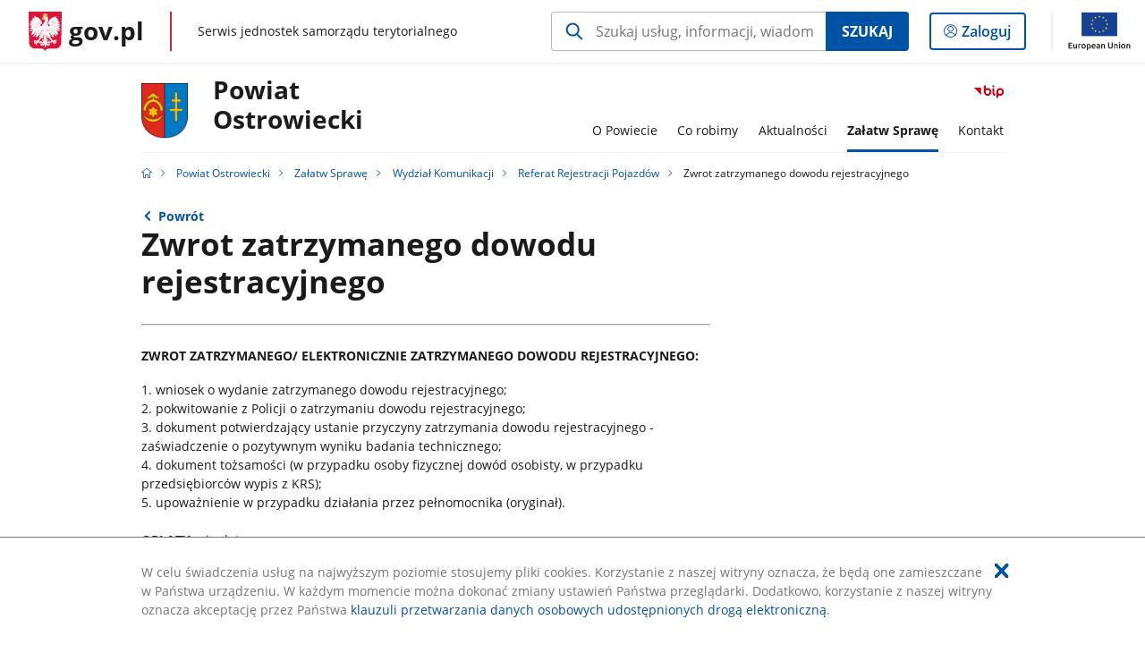

--- FILE ---
content_type: text/html;charset=UTF-8
request_url: https://samorzad.gov.pl/web/powiat-ostrowiecki/zwrot-zatrzymanego-dowodu-rejestracyjnego
body_size: 4899
content:
<!DOCTYPE html>
<html lang="pl-PL" class="no-js ">
<head>
<title>Zwrot zatrzymanego dowodu rejestracyjnego - Powiat Ostrowiecki - Portal gov.pl</title>
<meta charset="utf-8"/>
<meta content="initial-scale=1.0, width=device-width" name="viewport">
<meta property="govpl:site_published" content="true"/>
<meta name="msvalidate.01" content="D55ECD200B1844DB56EFBA4DA551CF8D"/>
<meta property="og:site_name" content="Powiat Ostrowiecki"/>
<meta property="og:url" content="https://www.gov.pl/web/powiat-ostrowiecki/zwrot-zatrzymanego-dowodu-rejestracyjnego"/>
<meta property="og:title"
content="Zwrot zatrzymanego dowodu rejestracyjnego - Powiat Ostrowiecki - Portal gov.pl"/>
<meta property="og:type" content="website"/>
<meta property="og:image" content="https://samorzad.gov.pl/img/fb_share_ogp.jpg"/>
<meta property="og:description" content=""/>
<meta name="twitter:description" content=""/>
<meta name="twitter:image" content="https://samorzad.gov.pl/img/fb_share_ogp.jpg"/>
<meta name="twitter:card" content="summary_large_image">
<meta name="twitter:title"
content="Zwrot zatrzymanego dowodu rejestracyjnego - Powiat Ostrowiecki - Portal gov.pl"/>
<meta property="govpl:site_hash" content="db2e5203-b15f-7749-5cbc-89156355a3d4"/>
<meta property="govpl:site_path" content="/web/powiat-ostrowiecki"/>
<meta property="govpl:active_menu_item" content=""/>
<meta property="govpl:search_scope" content="powiat-ostrowiecki"/>
<link rel="icon" type="image/png" href="/img/icons/favicon-16x16.png"
sizes="16x16">
<link rel="icon" type="image/png" href="/img/icons/favicon-32x32.png"
sizes="32x32">
<link rel="icon" type="image/png" href="/img/icons/favicon-96x96.png"
sizes="96x96">
<link rel="stylesheet" type="text/css" href="/fonts/font-awesome.min.css">
<link rel="stylesheet" type="text/css" href="/css/vendors/jquery-ui-1.12.1-smoothness.min.css">
<link rel="stylesheet" type="text/css" href="/css/vendors/modaal.min.css">
<link rel="stylesheet" type="text/css" href="/css/vendors/vue-select.css">
<link rel="stylesheet" type="text/css" href="/css/govpl_template.css">
<link rel="stylesheet" type="text/css" href="/css/main-ac63e7c0b82.css">
<!--[if lt IE 9]>
<script src="/scripts/polyfills/html5shiv-3.7.3.min.js"></script>
<![endif]-->
<script src="/scripts/polyfills/modernizr-custom.js"></script>
<script src="/scripts/polyfills/polyfills.js"></script>
<script src="/scripts/vendors/jquery-3.3.1.min.js"></script>
<script src="/scripts/vendors/jquery-ui-1.12.1.min.js"></script>
<script src="/scripts/vendors/modaal.min.js"></script>
<script src="/scripts/vendors/b_util.js"></script>
<script src="/scripts/vendors/b_tab_orginal.js"></script>
<script src="/scripts/vendors/validate.min.js"></script>
<script src="/scripts/gov_context.js?locale=pl_PL"></script>
<script src="/scripts/accordion.js"></script>
<script src="/scripts/govpl.js"></script>
<script src="/scripts/bundle-929de7423f0.js"></script>
<script src="/scripts/utils.js"></script>
</head>
<body id="body"
class="">
<nav class="quick-access-nav">
<ul>
<li><a href="#main-content">Przejdź do zawartości</a></li>
<li><a href="#footer-contact">Przejdź do sekcji Kontakt</a></li>
<li><a href="#footer-links">Przejdź do sekcji stopka gov.pl</a></li>
</ul>
</nav>
<div id="cookies-info">
<div class="main-container">W celu świadczenia usług na najwyższym poziomie stosujemy pliki cookies. Korzystanie z naszej witryny oznacza, że będą one zamieszczane w Państwa urządzeniu. W każdym momencie można dokonać zmiany ustawień Państwa przeglądarki. Dodatkowo, korzystanie z naszej witryny oznacza akceptację przez Państwa <a href="https://www.gov.pl/cyfryzacja/klauzula-przetwarzania-danych-osobowych-udostepnionych-droga-elektroniczna" aria-label="Wciśnij enter, aby przejść do klauzuli przetwarzania danych osobowych udostępnionych drogą elektroniczną.">klauzuli przetwarzania danych osobowych udostępnionych drogą elektroniczną</a>.
<button aria-label="Akceptuję politykę dotycząca wykorzystania plików cookies. Zamknij pop-up."></button>
</div>
</div>
<div id="govpl"></div>
<header class="page-header">
<div class="main-container">
<div>
<div class="header-links">
<div class="icons">
<ul>
<li class="bip">
<a href="/web/powiat-ostrowiecki/mapa-strony?show-bip=true">
<span class="sr-only">Przejdź do serwisu Biuletyn Informacji Publicznej Powiat<br> Ostrowiecki </span>
<img src="/img/bip_simple.svg" class="icon" alt="Logo Biuletynu Informacji Publicznej" height="25" aria-hidden="true"/>
<img src="/img/bip_simple.svg" class="icon-hover" alt="" height="25" aria-hidden="true"/>
</a>
</li>
</ul>
</div>
</div>
<h1 class="unit-h1">
<div class="unit-h1__logo">
<img src="/photo/42ec9eff-6424-4651-a568-3776d9719dec" alt=""/>
</div>
<a href="/web/powiat-ostrowiecki">Powiat<br> Ostrowiecki </a>
</h1>
<nav id="unit-menu">
<a href="#unit-menu-list" id="unit-menu-toggle" aria-haspopup="true" aria-expanded="false">MENU<i></i></a>
<ul id="unit-menu-list">
<li id="unit-submenu-0" class="has-child">
<a href="/web/powiat-ostrowiecki/o-powiecie" aria-haspopup="true" aria-expanded="false"
>
<span class="menu-open">O Powiecie</span>
<span class="menu-back">Wstecz</span>
</a>
<ul>
<li>
<a href="/web/powiat-ostrowiecki/wladze-powiatu"
>Władze powiatu</a>
</li>
<li>
<a href="/web/powiat-ostrowiecki/Starostwo2"
>Starostwo</a>
</li>
<li>
<a href="/web/powiat-ostrowiecki/charakterystyka-powiatu"
>Charakterystyka Powiatu</a>
</li>
<li>
<a href="/web/powiat-ostrowiecki/turystyka-i-rekreacja"
>Turystyka i rekreacja</a>
</li>
<li>
<a href="/web/powiat-ostrowiecki/prawo-lokalne"
>Akty Prawa Miejscowego</a>
</li>
<li>
<a href="/web/powiat-ostrowiecki/status-prawny3"
>Status prawny</a>
</li>
<li>
<a href="/web/powiat-ostrowiecki/dokumenty-strategiczne"
>Dokumenty strategiczne</a>
</li>
<li>
<a href="/web/powiat-ostrowiecki/rejestry-i-ewidencje3"
>Rejestry i ewidencje</a>
</li>
<li>
<a href="/web/powiat-ostrowiecki/Protokoly-kontroli"
>Protokoły kontroli </a>
</li>
<li>
<a href="/web/powiat-ostrowiecki/petycje3"
>Petycje</a>
</li>
<li>
<a href="/web/powiat-ostrowiecki/Raport-o-stanie-Powiatu"
>Raport o stanie Powiatu</a>
</li>
<li>
<a href="/web/powiat-ostrowiecki/oplaty"
>Uchwały i opinie Regionalnej Izby Obrachunkowej</a>
</li>
<li>
<a href="/web/powiat-ostrowiecki/Oswiadczenia-majatkowe"
>Oświadczenia majątkowe</a>
</li>
<li>
<a href="/web/powiat-ostrowiecki/sprawozdania-2"
>Sprawozdania</a>
</li>
<li>
<a href="/web/powiat-ostrowiecki/informacje-o-udzielonych-umorzeniach-niepodatkowych"
>Informacje o udzielonych umorzeniach niepodatkowych</a>
</li>
<li>
<a href="/web/powiat-ostrowiecki/Audyt-wewnetrzny"
>Audyt wewnętrzny</a>
</li>
<li>
<a href="/web/powiat-ostrowiecki/Kontrola-zarzadcza"
>Kontrola zarządcza</a>
</li>
<li>
<a href="/web/powiat-ostrowiecki/jednostki-powiatu"
>Jednostki Powiatu</a>
</li>
<li>
<a href="/web/powiat-ostrowiecki/wybory3"
>WYBORY</a>
</li>
<li>
<a href="/web/powiat-ostrowiecki/informacja-dotyczaca-przyjmowania-obywateli-w-sprawach-skarg-i-wnioskow2"
>Informacja dotycząca przyjmowania obywateli w sprawach skarg i wniosków</a>
</li>
<li>
<a href="/web/powiat-ostrowiecki/mlodziezowa-rada-powiatu-ostrowieckiego"
>Młodzieżowa Rada Powiatu Ostrowieckiego</a>
</li>
</ul>
</li>
<li id="unit-submenu-1" class="has-child">
<a href="/web/powiat-ostrowiecki/co-robimy2" aria-haspopup="true" aria-expanded="false"
>
<span class="menu-open">Co robimy</span>
<span class="menu-back">Wstecz</span>
</a>
<ul>
<li>
<a href="/web/powiat-ostrowiecki/biuro-rzeczy-znalezionych"
>Biuro Rzeczy Znalezionych</a>
</li>
<li>
<a href="/web/powiat-ostrowiecki/ochrona-zdrowia"
>Ochrona zdrowia</a>
</li>
<li>
<a href="/web/powiat-ostrowiecki/projekty-realizowane-ze-srodkow-zewnetrznychh"
>Projekty realizowane ze środków zewnętrznych</a>
</li>
<li>
<a href="/web/powiat-ostrowiecki/zamowienia-publiczne2"
>Zamówienia publiczne</a>
</li>
<li>
<a href="/web/powiat-ostrowiecki/nabory-na-wolne-stanowiska-urzednicze"
>Nabory na wolne stanowiska urzędnicze</a>
</li>
<li>
<a href="/web/powiat-ostrowiecki/nieodplatna-pomoc-prawna5"
>Nieodpłatna pomoc prawna</a>
</li>
<li>
<a href="/web/powiat-ostrowiecki/przewozy-autobusowe"
>Przewozy autobusowe</a>
</li>
</ul>
</li>
<li id="unit-submenu-2" class="has-child">
<a href="/web/powiat-ostrowiecki/aktualnosci" aria-haspopup="true" aria-expanded="false"
>
<span class="menu-open">Aktualności</span>
<span class="menu-back">Wstecz</span>
</a>
<ul>
<li>
<a href="/web/powiat-ostrowiecki/Starosta"
>Wiadomości</a>
</li>
<li>
<a href="/web/powiat-ostrowiecki/komunikaty-i-ogloszenia"
>Komunikaty i ogłoszenia</a>
</li>
<li>
<a href="/web/powiat-ostrowiecki/akademia-pelna-zdrowia"
>Akademia Pełna Zdrowia</a>
</li>
<li>
<a href="/web/powiat-ostrowiecki/rekrutacja-do-szkol-ponadpodstawowych"
>Rekrutacja do szkół ponadpodstawowych</a>
</li>
<li>
<a href="/web/powiat-ostrowiecki/edukacja-kultura-sport"
>Edukacja, Kultura, Turystyka i Sport</a>
</li>
<li>
<a href="/web/powiat-ostrowiecki/rok-krzemionkowski-w-powiecie-ostrowieckim"
>Rok Krzemionkowski w Powiecie Ostrowieckim</a>
</li>
<li>
<a href="/web/powiat-ostrowiecki/zawiadomienia-geodezyjne2"
>Zawiadomienia geodezyjne</a>
</li>
<li>
<a href="/web/powiat-ostrowiecki/informacje-dla-obywateli-ukrainy"
>Informacje dla obywateli Ukrainy/Інформація для громадян України</a>
</li>
<li>
<a href="/web/powiat-ostrowiecki/zaproszenie-dla-przedsiebiorcow-do-udzialu-w-projekcie-instytut-dostepnosci--szkolenia-i-doradztwo-dla-firm"
>Zaproszenie dla Przedsiębiorców do udziału w projekcie „Instytut Dostępności – szkolenia i doradztwo dla firm”</a>
</li>
</ul>
</li>
<li id="unit-submenu-3" class="has-child">
<a href="/web/powiat-ostrowiecki/zalatw-sprawe" aria-haspopup="true" aria-expanded="false"
class="active">
<span class="menu-open">Załatw Sprawę</span>
<span class="menu-back">Wstecz</span>
</a>
<ul>
<li>
<a href="/web/powiat-ostrowiecki/wydzial-organizacyjno---prawny"
>Wydział Organizacyjno - Prawny</a>
</li>
<li>
<a href="/web/powiat-ostrowiecki/wydzial-komunikacji4"
class="active">Wydział Komunikacji</a>
</li>
<li>
<a href="/web/powiat-ostrowiecki/budownictwo"
>Wydział Architektury i Budownictwa</a>
</li>
<li>
<a href="/web/powiat-ostrowiecki/wydzial-finansowy5"
>Wydział Finansowy</a>
</li>
<li>
<a href="/web/powiat-ostrowiecki/wydzial-edukacji-zdrowia-i-spraw-spolecznychh"
>Wydział Edukacji, Kultury, Turystyki i Sportu</a>
</li>
<li>
<a href="/web/powiat-ostrowiecki/sprawy-z-zakresu-wydzialu-infrastruktury-i-rozwoju-powiatu"
>Wydział Inwestycji, Infrastruktury i Transportu </a>
</li>
<li>
<a href="/web/powiat-ostrowiecki/Wydzial-Ochrony-Srodowiska-Rolnictwa-Lesnictwa"
>Wydział Ochrony Środowiska, Rolnictwa i Leśnictwa</a>
</li>
<li>
<a href="/web/powiat-ostrowiecki/geodezja"
>Wydział Geodezji, Kartografii i Katastru</a>
</li>
<li>
<a href="/web/powiat-ostrowiecki/wydzial-gospodarki-mieniem"
>Wydział Gospodarki Mieniem</a>
</li>
<li>
<a href="/web/powiat-ostrowiecki/Powiatowy-Rzecznik-Konsumentoww"
>Powiatowy Rzecznik Konsumentów</a>
</li>
<li>
<a href="/web/powiat-ostrowiecki/referat-zdrowia"
>Wydział Zdrowia i Spraw Społecznych </a>
</li>
</ul>
</li>
<li id="unit-submenu-4" class="has-child">
<a href="/web/powiat-ostrowiecki/kontakt" aria-haspopup="true" aria-expanded="false"
>
<span class="menu-open">Kontakt</span>
<span class="menu-back">Wstecz</span>
</a>
<ul>
<li>
<a href="/web/powiat-ostrowiecki/podstawowe-dane-kontaktowe"
>Podstawowe dane kontaktowe</a>
</li>
<li>
<a href="/web/powiat-ostrowiecki/deklaracja-dostepnosci2"
>Deklaracja dostępności</a>
</li>
</ul>
</li>
<li id="menu-close"><button>Zamknij menu</button></li>
</ul>
</nav>
</div>
</div>
</header>
<main>
<nav class="breadcrumbs main-container" aria-label="Ścieżka okruszków"><ul>
<li><a class="home" href="https://samorzad.gov.pl/" aria-label="Strona główna gov.pl"></a></li>
<li>
<a href="/web/powiat-ostrowiecki">Powiat Ostrowiecki</a>
</li>
<li>
<a href="/web/powiat-ostrowiecki/zalatw-sprawe">Załatw Sprawę</a>
</li>
<li>
<a href="/web/powiat-ostrowiecki/wydzial-komunikacji4">Wydział Komunikacji</a>
</li>
<li>
<a href="/web/powiat-ostrowiecki/referatrejestracjipojazdow">Referat Rejestracji Pojazdów</a>
</li>
<li>
Zwrot zatrzymanego dowodu rejestracyjnego
</li>
</ul></nav>
<div class="main-container return-button">
<a href="/web/powiat-ostrowiecki/referatrejestracjipojazdow" aria-label="Powrót do strony nadrzędnej - Referat Rejestracji Pojazdów">Powrót</a>
</div>
<div class="article-area main-container ">
<article class="article-area__article " id="main-content">
<h2>Zwrot zatrzymanego dowodu rejestracyjnego</h2>
<div class="editor-content">
<div><hr />
<h5><br />
<strong>ZWROT ZATRZYMANEGO/ ELEKTRONICZNIE ZATRZYMANEGO&nbsp;DOWODU REJESTRACYJNEGO:</strong><br />
&nbsp;</h5>
<p>1. wniosek o wydanie zatrzymanego dowodu rejestracyjnego;<br />
2. pokwitowanie z Policji o zatrzymaniu dowodu rejestracyjnego;<br />
3. dokument potwierdzający ustanie przyczyny zatrzymania dowodu rejestracyjnego - zaświadczenie o pozytywnym wyniku badania technicznego;<br />
4. dokument tożsamości (w przypadku osoby fizycznej dow&oacute;d osobisty, w przypadku przedsiębiorc&oacute;w wypis z KRS);<br />
5. upoważnienie w przypadku działania przez pełnomocnika (oryginał).<br />
<br />
<strong>OPŁATY:</strong> nie dotyczy</p>
</div>
</div>
<h3>Materiały</h3>
<a class="file-download" href="/attachment/5e6e2a2f-8e28-4fb8-bc75-75093fc2212a" target="_blank" download
aria-label="
Pobierz plik R6_zwrot_zatrzymanego.pdf
Rozmiar: 0.12MB
Format: pdf">
Zwrot zatrzymanego/elektronicznie zatrzymanego dowodu rejestracyjnego<br/>
<span class="extension">R6&#8203;_zwrot&#8203;_zatrzymanego.pdf</span>
<span class="details">0.12MB</span>
</a>
<a class="file-download" href="/attachment/1bd10308-3198-49ce-8ef4-8224fc9b1da2" target="_blank" download
aria-label="
Pobierz plik R13_pełnomocnictwo_do_pojazdu.pdf
Rozmiar: 0.12MB
Format: pdf">
Pełnomocnictwo dot. pojazdu<br/>
<span class="extension">R13&#8203;_pełnomocnictwo&#8203;_do&#8203;_pojazdu.pdf</span>
<span class="details">0.12MB</span>
</a>
</article>
</div>
<pre id="pageMetadata" class="hide">{"register":{"columns":[]}}</pre>
</main>
<footer class="footer">
<div class="main-container">
<div class="ministry-section" id="footer-contact">
<h2><span class="sr-only">stopka</span> Starostwo Powiatowe w Ostrowcu Świętokrzyskim</h2>
<div class="contact">
<div class="address-column">
<h3>ADRES</h3>
<address>
<p>ul. Iłżecka 37</p>
<p>27-400 Ostrowiec Świętokrzyski</p>
<p>NIP 661-219-82-32</p>
<p>Regon 291009449</p>
</address>
</div>
<div class="help_line-social_media-column">
<div class="help-line">
<h3>KONTAKT</h3>
<p>
Skontaktuj się z nami<br>
<a href="tel:"
aria-label="Infolinia. Numer telefonu: ">
</a>
</p>
<p>
Infolinia dla Obywatela<br>
<a href="tel:(41) 247 66 10"
aria-label="Infolinia. Numer telefonu: (41).2 4 7.6 6.1 0">
(41) 247 66 10
</a>
</p>
<p class="open-hours">Czynna w dni robocze<br>w godzinach 7:30-15:30</p>
</div>
<div class="social-media">
<h3>MEDIA SPOŁECZNOŚCIOWE:</h3>
<ul>
<li>
<a class="facebook" target="_blank"
title="Otworzy się w nowej karcie" href="https://www.facebook.com/OstrowieckiPowiat">
<span class="sr-only" lang="en">facebook</span>
</a>
</li>
</ul>
</div>
</div>
</div>
<div class="shortcuts ">
<h3 class="js-toggle-shortcuts" tabindex="0" aria-exapanded="false">Na skróty</h3>
<ul>
<li><a href="https://samorzad.gov.pl/web/powiat-ostrowiecki/deklaracja-dostepnosci">Deklaracja dostępności</a></li>
<li><a href="https://samorzad.gov.pl/web/powiat-ostrowiecki/ochrona-danych-osobowych">RODO</a></li>
</ul>
</div>
<div style="clear:both"></div>
</div>
<div id="govpl-footer"></div>
</div>
</footer>
<script src="/scripts/govpl_template.js?locale=pl_PL"></script>
<script src="/scripts/body_end.js"></script>
<script src="/scripts/register_metadata.js"></script>
<noscript>
<iframe src="https://www.googletagmanager.com/ns.html?id=GTM-P67N5GM"
height="0" width="0" style="display:none;visibility:hidden"></iframe>
</noscript>
</body>
</html>